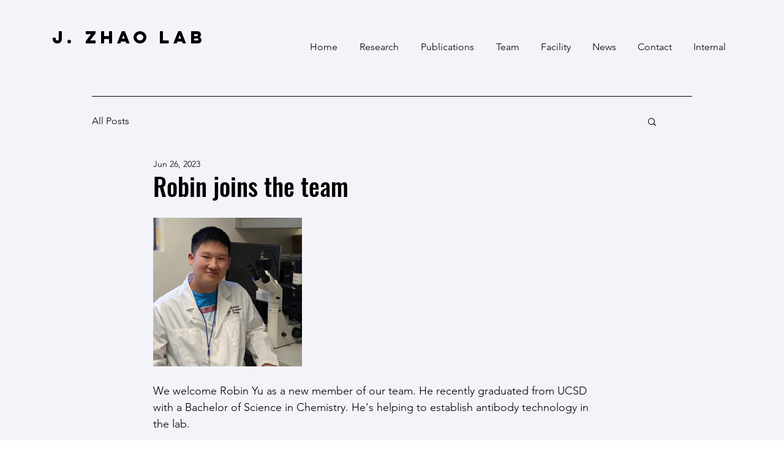

--- FILE ---
content_type: text/css; charset=utf-8
request_url: https://www.jzhaolab.com/_serverless/pro-gallery-css-v4-server/layoutCss?ver=2&id=9spsc-not-scoped&items=3580_1388_1704&container=356_740_323_720&options=gallerySizeType:px%7CenableInfiniteScroll:true%7CtitlePlacement:SHOW_ON_HOVER%7CgridStyle:1%7CimageMargin:5%7CgalleryLayout:2%7CisVertical:true%7CnumberOfImagesPerRow:3%7CgallerySizePx:300%7CcubeRatio:1%7CcubeType:fill%7CgalleryThumbnailsAlignment:none
body_size: -236
content:
#pro-gallery-9spsc-not-scoped [data-hook="item-container"][data-idx="0"].gallery-item-container{opacity: 1 !important;display: block !important;transition: opacity .2s ease !important;top: 0px !important;left: 0px !important;right: auto !important;height: 243px !important;width: 243px !important;} #pro-gallery-9spsc-not-scoped [data-hook="item-container"][data-idx="0"] .gallery-item-common-info-outer{height: 100% !important;} #pro-gallery-9spsc-not-scoped [data-hook="item-container"][data-idx="0"] .gallery-item-common-info{height: 100% !important;width: 100% !important;} #pro-gallery-9spsc-not-scoped [data-hook="item-container"][data-idx="0"] .gallery-item-wrapper{width: 243px !important;height: 243px !important;margin: 0 !important;} #pro-gallery-9spsc-not-scoped [data-hook="item-container"][data-idx="0"] .gallery-item-content{width: 243px !important;height: 243px !important;margin: 0px 0px !important;opacity: 1 !important;} #pro-gallery-9spsc-not-scoped [data-hook="item-container"][data-idx="0"] .gallery-item-hover{width: 243px !important;height: 243px !important;opacity: 1 !important;} #pro-gallery-9spsc-not-scoped [data-hook="item-container"][data-idx="0"] .item-hover-flex-container{width: 243px !important;height: 243px !important;margin: 0px 0px !important;opacity: 1 !important;} #pro-gallery-9spsc-not-scoped [data-hook="item-container"][data-idx="0"] .gallery-item-wrapper img{width: 100% !important;height: 100% !important;opacity: 1 !important;} #pro-gallery-9spsc-not-scoped .pro-gallery-prerender{height:243px !important;}#pro-gallery-9spsc-not-scoped {height:243px !important; width:740px !important;}#pro-gallery-9spsc-not-scoped .pro-gallery-margin-container {height:243px !important;}#pro-gallery-9spsc-not-scoped .pro-gallery {height:243px !important; width:740px !important;}#pro-gallery-9spsc-not-scoped .pro-gallery-parent-container {height:243px !important; width:745px !important;}